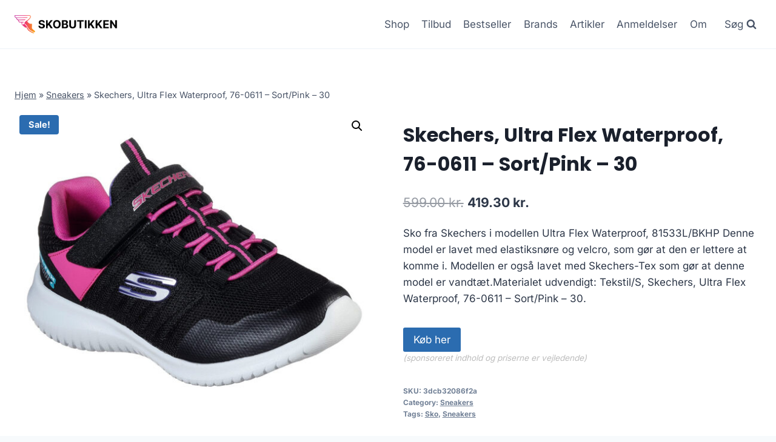

--- FILE ---
content_type: text/html; charset=UTF-8
request_url: https://skobutikken.dk/produkt/skechers-ultra-flex-waterproof-76-0611-sort-pink-30/
body_size: 11790
content:
<!doctype html>
<html lang="da-DK" prefix="og: https://ogp.me/ns#" class="no-js" itemtype="https://schema.org/Blog" itemscope>
<head>
	<meta charset="UTF-8"><link data-optimized="2" rel="stylesheet" href="https://skobutikken.dk/wp-content/litespeed/css/4987ab57c04c432ef53cdb7211be6ae4.css?ver=b8a4b" />
	<meta name="viewport" content="width=device-width, initial-scale=1, minimum-scale=1">
		
	
<!-- Search Engine Optimization by Rank Math - https://rankmath.com/ -->
<title>Skechers, Ultra Flex Waterproof, 76-0611 - Sort/Pink - 30</title>
<meta name="description" content="Skechers, Ultra Flex Waterproof, 76-0611 - Sort/Pink - 30"/>
<meta name="robots" content="follow, index, max-image-preview:large"/>
<link rel="canonical" href="https://skobutikken.dk/produkt/skechers-ultra-flex-waterproof-76-0611-sort-pink-30/" />
<meta property="og:locale" content="da_DK" />
<meta property="og:type" content="product" />
<meta property="og:title" content="Skechers, Ultra Flex Waterproof, 76-0611 - Sort/Pink - 30" />
<meta property="og:description" content="Skechers, Ultra Flex Waterproof, 76-0611 - Sort/Pink - 30" />
<meta property="og:url" content="https://skobutikken.dk/produkt/skechers-ultra-flex-waterproof-76-0611-sort-pink-30/" />
<meta property="og:site_name" content="legetur.dk" />
<meta property="og:updated_time" content="2023-06-20T22:18:38+02:00" />
<meta property="og:image" content="https://skobutikken.dk/wp-content/uploads/2023/06/Koeb-Skechers-Ultra-Flex-Waterproof-76-0611-SortPink-30-online-billigt-tilbud-rabat-legetoej.jpg" />
<meta property="og:image:secure_url" content="https://skobutikken.dk/wp-content/uploads/2023/06/Koeb-Skechers-Ultra-Flex-Waterproof-76-0611-SortPink-30-online-billigt-tilbud-rabat-legetoej.jpg" />
<meta property="og:image:width" content="1300" />
<meta property="og:image:height" content="1151" />
<meta property="og:image:alt" content="Køb Skechers" />
<meta property="og:image:type" content="image/jpeg" />
<meta property="product:price:amount" content="419.3" />
<meta property="product:price:currency" content="DKK" />
<meta property="product:availability" content="instock" />
<meta name="twitter:card" content="summary_large_image" />
<meta name="twitter:title" content="Skechers, Ultra Flex Waterproof, 76-0611 - Sort/Pink - 30" />
<meta name="twitter:description" content="Skechers, Ultra Flex Waterproof, 76-0611 - Sort/Pink - 30" />
<meta name="twitter:image" content="https://skobutikken.dk/wp-content/uploads/2023/06/Koeb-Skechers-Ultra-Flex-Waterproof-76-0611-SortPink-30-online-billigt-tilbud-rabat-legetoej.jpg" />
<meta name="twitter:label1" content="Price" />
<meta name="twitter:data1" content="419.30&nbsp;kr." />
<meta name="twitter:label2" content="Availability" />
<meta name="twitter:data2" content="In stock" />
<script type="application/ld+json" class="rank-math-schema">{"@context":"https://schema.org","@graph":[{"@type":"Organization","@id":"https://skobutikken.dk/#organization","name":"legetur.dk","url":"https://skobutikken.dk","logo":{"@type":"ImageObject","@id":"https://skobutikken.dk/#logo","url":"http://skobutikken.dk/wp-content/uploads/2023/06/legetur-logo-legetoej-tilbud-rabat.png","contentUrl":"http://skobutikken.dk/wp-content/uploads/2023/06/legetur-logo-legetoej-tilbud-rabat.png","caption":"legetur.dk","inLanguage":"da-DK","width":"2000","height":"1250"}},{"@type":"WebSite","@id":"https://skobutikken.dk/#website","url":"https://skobutikken.dk","name":"legetur.dk","publisher":{"@id":"https://skobutikken.dk/#organization"},"inLanguage":"da-DK"},{"@type":"ImageObject","@id":"https://skobutikken.dk/wp-content/uploads/2023/06/Koeb-Skechers-Ultra-Flex-Waterproof-76-0611-SortPink-30-online-billigt-tilbud-rabat-legetoej.jpg","url":"https://skobutikken.dk/wp-content/uploads/2023/06/Koeb-Skechers-Ultra-Flex-Waterproof-76-0611-SortPink-30-online-billigt-tilbud-rabat-legetoej.jpg","width":"1300","height":"1151","caption":"K\u00f8b Skechers","inLanguage":"da-DK"},{"@type":"BreadcrumbList","@id":"https://skobutikken.dk/produkt/skechers-ultra-flex-waterproof-76-0611-sort-pink-30/#breadcrumb","itemListElement":[{"@type":"ListItem","position":"1","item":{"@id":"https://skobutikken.dk","name":"Hjem"}},{"@type":"ListItem","position":"2","item":{"@id":"https://skobutikken.dk/produkt-kategori/sneakers/","name":"Sneakers"}},{"@type":"ListItem","position":"3","item":{"@id":"https://skobutikken.dk/produkt/skechers-ultra-flex-waterproof-76-0611-sort-pink-30/","name":"Skechers, Ultra Flex Waterproof, 76-0611 &#8211; Sort/Pink &#8211; 30"}}]},{"@type":"WebPage","@id":"https://skobutikken.dk/produkt/skechers-ultra-flex-waterproof-76-0611-sort-pink-30/#webpage","url":"https://skobutikken.dk/produkt/skechers-ultra-flex-waterproof-76-0611-sort-pink-30/","name":"Skechers, Ultra Flex Waterproof, 76-0611 - Sort/Pink - 30","datePublished":"2023-06-20T22:18:34+02:00","dateModified":"2023-06-20T22:18:38+02:00","isPartOf":{"@id":"https://skobutikken.dk/#website"},"primaryImageOfPage":{"@id":"https://skobutikken.dk/wp-content/uploads/2023/06/Koeb-Skechers-Ultra-Flex-Waterproof-76-0611-SortPink-30-online-billigt-tilbud-rabat-legetoej.jpg"},"inLanguage":"da-DK","breadcrumb":{"@id":"https://skobutikken.dk/produkt/skechers-ultra-flex-waterproof-76-0611-sort-pink-30/#breadcrumb"}},{"image":{"@id":"https://skobutikken.dk/wp-content/uploads/2023/06/Koeb-Skechers-Ultra-Flex-Waterproof-76-0611-SortPink-30-online-billigt-tilbud-rabat-legetoej.jpg"},"@type":"Off","@id":"https://skobutikken.dk/produkt/skechers-ultra-flex-waterproof-76-0611-sort-pink-30/#schema-89885","isPartOf":{"@id":"https://skobutikken.dk/produkt/skechers-ultra-flex-waterproof-76-0611-sort-pink-30/#webpage"},"publisher":{"@id":"https://skobutikken.dk/#organization"},"inLanguage":"da-DK","mainEntityOfPage":{"@id":"https://skobutikken.dk/produkt/skechers-ultra-flex-waterproof-76-0611-sort-pink-30/#webpage"}}]}</script>
<!-- /Rank Math WordPress SEO plugin -->

<link rel='dns-prefetch' href='//www.googletagmanager.com' />
<link rel='dns-prefetch' href='//pagead2.googlesyndication.com' />
<link rel="alternate" type="application/rss+xml" title="Skobutikken &raquo; Feed" href="https://skobutikken.dk/feed/" />
<link rel="alternate" type="application/rss+xml" title="Skobutikken &raquo;-kommentar-feed" href="https://skobutikken.dk/comments/feed/" />
			
			<link rel="alternate" type="application/rss+xml" title="Skobutikken &raquo; Skechers, Ultra Flex Waterproof, 76-0611 &#8211; Sort/Pink &#8211; 30-kommentar-feed" href="https://skobutikken.dk/produkt/skechers-ultra-flex-waterproof-76-0611-sort-pink-30/feed/" />

















<script src="https://skobutikken.dk/wp-includes/js/jquery/jquery.min.js?ver=3.7.1" id="jquery-core-js"></script>


<!-- Google tag (gtag.js) snippet added by Site Kit -->

<!-- Google Analytics-snippet tilføjet af Site Kit -->
<script src="https://www.googletagmanager.com/gtag/js?id=GT-5TCCQNZ2" id="google_gtagjs-js" async></script>
<script id="google_gtagjs-js-after">
window.dataLayer = window.dataLayer || [];function gtag(){dataLayer.push(arguments);}
gtag("set","linker",{"domains":["skobutikken.dk"]});
gtag("js", new Date());
gtag("set", "developer_id.dZTNiMT", true);
gtag("config", "GT-5TCCQNZ2");
 window._googlesitekit = window._googlesitekit || {}; window._googlesitekit.throttledEvents = []; window._googlesitekit.gtagEvent = (name, data) => { var key = JSON.stringify( { name, data } ); if ( !! window._googlesitekit.throttledEvents[ key ] ) { return; } window._googlesitekit.throttledEvents[ key ] = true; setTimeout( () => { delete window._googlesitekit.throttledEvents[ key ]; }, 5 ); gtag( "event", name, { ...data, event_source: "site-kit" } ); }
</script>

<!-- End Google tag (gtag.js) snippet added by Site Kit -->
<link rel="https://api.w.org/" href="https://skobutikken.dk/wp-json/" /><link rel="alternate" title="JSON" type="application/json" href="https://skobutikken.dk/wp-json/wp/v2/product/2759" /><link rel="EditURI" type="application/rsd+xml" title="RSD" href="https://skobutikken.dk/xmlrpc.php?rsd" />
<meta name="generator" content="WordPress 6.7.4" />
<link rel='shortlink' href='https://skobutikken.dk/?p=2759' />
<link rel="alternate" title="oEmbed (JSON)" type="application/json+oembed" href="https://skobutikken.dk/wp-json/oembed/1.0/embed?url=https%3A%2F%2Fskobutikken.dk%2Fprodukt%2Fskechers-ultra-flex-waterproof-76-0611-sort-pink-30%2F" />
<link rel="alternate" title="oEmbed (XML)" type="text/xml+oembed" href="https://skobutikken.dk/wp-json/oembed/1.0/embed?url=https%3A%2F%2Fskobutikken.dk%2Fprodukt%2Fskechers-ultra-flex-waterproof-76-0611-sort-pink-30%2F&#038;format=xml" />
<meta name="generator" content="Site Kit by Google 1.142.0" /><link rel="pingback" href="https://skobutikken.dk/xmlrpc.php"><link rel="preload" id="kadence-header-preload" href="https://skobutikken.dk/wp-content/themes/kadence/assets/css/header.min.css?ver=1.1.40" as="style">
<link rel="preload" id="kadence-content-preload" href="https://skobutikken.dk/wp-content/themes/kadence/assets/css/content.min.css?ver=1.1.40" as="style">
<link rel="preload" id="kadence-related-posts-preload" href="https://skobutikken.dk/wp-content/themes/kadence/assets/css/related-posts.min.css?ver=1.1.40" as="style">
<link rel="preload" id="kad-splide-preload" href="https://skobutikken.dk/wp-content/themes/kadence/assets/css/kadence-splide.min.css?ver=1.1.40" as="style">
<link rel="preload" id="kadence-footer-preload" href="https://skobutikken.dk/wp-content/themes/kadence/assets/css/footer.min.css?ver=1.1.40" as="style">
	<noscript><style>.woocommerce-product-gallery{ opacity: 1 !important; }</style></noscript>
	
<!-- Google AdSense meta tags added by Site Kit -->
<meta name="google-adsense-platform-account" content="ca-host-pub-2644536267352236">
<meta name="google-adsense-platform-domain" content="sitekit.withgoogle.com">
<!-- End Google AdSense meta tags added by Site Kit -->

<!-- Google AdSense-snippet tilføjet af Site Kit -->
<script async src="https://pagead2.googlesyndication.com/pagead/js/adsbygoogle.js?client=ca-pub-5018959681343018&amp;host=ca-host-pub-2644536267352236" crossorigin="anonymous"></script>

<!-- End Google AdSense snippet added by Site Kit -->
<link rel="preload" href="https://skobutikken.dk/wp-content/fonts/inter/UcC73FwrK3iLTeHuS_nVMrMxCp50SjIa1ZL7.woff2" as="font" type="font/woff2" crossorigin><link rel="preload" href="https://skobutikken.dk/wp-content/fonts/poppins/pxiByp8kv8JHgFVrLCz7Z1xlFQ.woff2" as="font" type="font/woff2" crossorigin>
<link rel="icon" href="https://skobutikken.dk/wp-content/uploads/2023/06/cropped-skobutikken-stort-logo-sko-fodtoej-billigt-1024x181-1-32x32.png" sizes="32x32" />
<link rel="icon" href="https://skobutikken.dk/wp-content/uploads/2023/06/cropped-skobutikken-stort-logo-sko-fodtoej-billigt-1024x181-1-192x192.png" sizes="192x192" />
<link rel="apple-touch-icon" href="https://skobutikken.dk/wp-content/uploads/2023/06/cropped-skobutikken-stort-logo-sko-fodtoej-billigt-1024x181-1-180x180.png" />
<meta name="msapplication-TileImage" content="https://skobutikken.dk/wp-content/uploads/2023/06/cropped-skobutikken-stort-logo-sko-fodtoej-billigt-1024x181-1-270x270.png" />
		
		</head>

<body class="product-template-default single single-product postid-2759 wp-custom-logo wp-embed-responsive theme-kadence woocommerce woocommerce-page woocommerce-no-js footer-on-bottom hide-focus-outline link-style-standard content-title-style-normal content-width-normal content-style-unboxed content-vertical-padding-show non-transparent-header mobile-non-transparent-header product-tab-style-normal product-variation-style-horizontal kadence-cart-button-normal">
<div id="wrapper" class="site wp-site-blocks">
			<a class="skip-link screen-reader-text scroll-ignore" href="#main">Skip to content</a>
		
<header id="masthead" class="site-header" role="banner" itemtype="https://schema.org/WPHeader" itemscope>
	<div id="main-header" class="site-header-wrap">
		<div class="site-header-inner-wrap">
			<div class="site-header-upper-wrap">
				<div class="site-header-upper-inner-wrap">
					<div class="site-main-header-wrap site-header-row-container site-header-focus-item site-header-row-layout-standard kadence-sticky-header" data-section="kadence_customizer_header_main" data-reveal-scroll-up="false" data-shrink="true" data-shrink-height="60">
	<div class="site-header-row-container-inner">
				<div class="site-container">
			<div class="site-main-header-inner-wrap site-header-row site-header-row-has-sides site-header-row-no-center">
									<div class="site-header-main-section-left site-header-section site-header-section-left">
						<div class="site-header-item site-header-focus-item" data-section="title_tagline">
	<div class="site-branding branding-layout-standard site-brand-logo-only"><a class="brand has-logo-image" href="https://skobutikken.dk/" rel="home" aria-label="Skobutikken"><img width="1024" height="181" src="https://skobutikken.dk/wp-content/uploads/2023/06/skobutikken-stort-logo-sko-fodtoej-billigt-1024x181-1.png" class="custom-logo" alt="skobutikken sko billigt online køb rabat tilbud" decoding="async" fetchpriority="high" srcset="https://skobutikken.dk/wp-content/uploads/2023/06/skobutikken-stort-logo-sko-fodtoej-billigt-1024x181-1.png 1024w, https://skobutikken.dk/wp-content/uploads/2023/06/skobutikken-stort-logo-sko-fodtoej-billigt-1024x181-1-300x53.png 300w, https://skobutikken.dk/wp-content/uploads/2023/06/skobutikken-stort-logo-sko-fodtoej-billigt-1024x181-1-768x136.png 768w, https://skobutikken.dk/wp-content/uploads/2023/06/skobutikken-stort-logo-sko-fodtoej-billigt-1024x181-1-600x106.png 600w" sizes="(max-width: 1024px) 100vw, 1024px" /></a></div></div><!-- data-section="title_tagline" -->
					</div>
																	<div class="site-header-main-section-right site-header-section site-header-section-right">
						<div class="site-header-item site-header-focus-item site-header-item-main-navigation header-navigation-layout-stretch-false header-navigation-layout-fill-stretch-false" data-section="kadence_customizer_primary_navigation">
		<nav id="site-navigation" class="main-navigation header-navigation nav--toggle-sub header-navigation-style-underline header-navigation-dropdown-animation-none" role="navigation" aria-label="Primary Navigation">
				<div class="primary-menu-container header-menu-container">
			<ul id="primary-menu" class="menu"><li id="menu-item-1240" class="menu-item menu-item-type-post_type menu-item-object-page current_page_parent menu-item-1240"><a href="https://skobutikken.dk/shop/">Shop</a></li>
<li id="menu-item-1269" class="menu-item menu-item-type-post_type menu-item-object-page menu-item-1269"><a href="https://skobutikken.dk/tilbud/">Tilbud</a></li>
<li id="menu-item-1378" class="menu-item menu-item-type-post_type menu-item-object-page menu-item-1378"><a href="https://skobutikken.dk/bestseller/">Bestseller</a></li>
<li id="menu-item-1279" class="menu-item menu-item-type-post_type menu-item-object-page menu-item-1279"><a href="https://skobutikken.dk/sko-brands/">Brands</a></li>
<li id="menu-item-1239" class="menu-item menu-item-type-post_type menu-item-object-page menu-item-1239"><a href="https://skobutikken.dk/artikler/">Artikler</a></li>
<li id="menu-item-1287" class="menu-item menu-item-type-post_type menu-item-object-page menu-item-1287"><a href="https://skobutikken.dk/anmeldelser/">Anmeldelser</a></li>
<li id="menu-item-3753" class="menu-item menu-item-type-post_type menu-item-object-page menu-item-3753"><a href="https://skobutikken.dk/hvem-er-vi-en-online-skobutik/">Om</a></li>
</ul>		</div>
	</nav><!-- #site-navigation -->
	</div><!-- data-section="primary_navigation" -->
<div class="site-header-item site-header-focus-item" data-section="kadence_customizer_header_search">
		<div class="search-toggle-open-container">
						<button class="search-toggle-open drawer-toggle search-toggle-style-default" aria-label="View Search Form" data-toggle-target="#search-drawer" data-toggle-body-class="showing-popup-drawer-from-full" aria-expanded="false" data-set-focus="#search-drawer .search-field"
					>
							<span class="search-toggle-label vs-lg-true vs-md-true vs-sm-false">Søg</span>
							<span class="search-toggle-icon"><span class="kadence-svg-iconset"><svg aria-hidden="true" class="kadence-svg-icon kadence-search-svg" fill="currentColor" version="1.1" xmlns="http://www.w3.org/2000/svg" width="26" height="28" viewBox="0 0 26 28"><title>Search</title><path d="M18 13c0-3.859-3.141-7-7-7s-7 3.141-7 7 3.141 7 7 7 7-3.141 7-7zM26 26c0 1.094-0.906 2-2 2-0.531 0-1.047-0.219-1.406-0.594l-5.359-5.344c-1.828 1.266-4.016 1.937-6.234 1.937-6.078 0-11-4.922-11-11s4.922-11 11-11 11 4.922 11 11c0 2.219-0.672 4.406-1.937 6.234l5.359 5.359c0.359 0.359 0.578 0.875 0.578 1.406z"></path>
				</svg></span></span>
		</button>
	</div>
	</div><!-- data-section="header_search" -->
					</div>
							</div>
		</div>
	</div>
</div>
				</div>
			</div>
					</div>
	</div>
	
<div id="mobile-header" class="site-mobile-header-wrap">
	<div class="site-header-inner-wrap">
		<div class="site-header-upper-wrap">
			<div class="site-header-upper-inner-wrap">
			<div class="site-main-header-wrap site-header-focus-item site-header-row-layout-standard site-header-row-tablet-layout-default site-header-row-mobile-layout-default  kadence-sticky-header" data-shrink="true" data-reveal-scroll-up="false" data-shrink-height="60">
	<div class="site-header-row-container-inner">
		<div class="site-container">
			<div class="site-main-header-inner-wrap site-header-row site-header-row-has-sides site-header-row-no-center">
									<div class="site-header-main-section-left site-header-section site-header-section-left">
						<div class="site-header-item site-header-focus-item" data-section="title_tagline">
	<div class="site-branding mobile-site-branding branding-layout-standard branding-tablet-layout-inherit site-brand-logo-only branding-mobile-layout-inherit"><a class="brand has-logo-image" href="https://skobutikken.dk/" rel="home" aria-label="Skobutikken"><img width="1024" height="181" src="https://skobutikken.dk/wp-content/uploads/2023/06/skobutikken-stort-logo-sko-fodtoej-billigt-1024x181-1.png" class="custom-logo" alt="skobutikken sko billigt online køb rabat tilbud" decoding="async" srcset="https://skobutikken.dk/wp-content/uploads/2023/06/skobutikken-stort-logo-sko-fodtoej-billigt-1024x181-1.png 1024w, https://skobutikken.dk/wp-content/uploads/2023/06/skobutikken-stort-logo-sko-fodtoej-billigt-1024x181-1-300x53.png 300w, https://skobutikken.dk/wp-content/uploads/2023/06/skobutikken-stort-logo-sko-fodtoej-billigt-1024x181-1-768x136.png 768w, https://skobutikken.dk/wp-content/uploads/2023/06/skobutikken-stort-logo-sko-fodtoej-billigt-1024x181-1-600x106.png 600w" sizes="(max-width: 1024px) 100vw, 1024px" /></a></div></div><!-- data-section="title_tagline" -->
					</div>
																	<div class="site-header-main-section-right site-header-section site-header-section-right">
						<div class="site-header-item site-header-focus-item site-header-item-navgation-popup-toggle" data-section="kadence_customizer_mobile_trigger">
		<div class="mobile-toggle-open-container">
						<button id="mobile-toggle" class="menu-toggle-open drawer-toggle menu-toggle-style-default" aria-label="Open menu" data-toggle-target="#mobile-drawer" data-toggle-body-class="showing-popup-drawer-from-right" aria-expanded="false" data-set-focus=".menu-toggle-close"
					>
						<span class="menu-toggle-icon"><span class="kadence-svg-iconset"><svg aria-hidden="true" class="kadence-svg-icon kadence-menu-svg" fill="currentColor" version="1.1" xmlns="http://www.w3.org/2000/svg" width="24" height="24" viewBox="0 0 24 24"><title>Toggle Menu</title><path d="M3 13h18c0.552 0 1-0.448 1-1s-0.448-1-1-1h-18c-0.552 0-1 0.448-1 1s0.448 1 1 1zM3 7h18c0.552 0 1-0.448 1-1s-0.448-1-1-1h-18c-0.552 0-1 0.448-1 1s0.448 1 1 1zM3 19h18c0.552 0 1-0.448 1-1s-0.448-1-1-1h-18c-0.552 0-1 0.448-1 1s0.448 1 1 1z"></path>
				</svg></span></span>
		</button>
	</div>
	</div><!-- data-section="mobile_trigger" -->
					</div>
							</div>
		</div>
	</div>
</div>
			</div>
		</div>
			</div>
</div>
</header><!-- #masthead -->

	<div id="inner-wrap" class="wrap hfeed kt-clear">
		
	
<div id="primary" class="content-area"><div class="content-container site-container"><main id="main" class="site-main" role="main">
					
			<div class="woocommerce-notices-wrapper"></div><div class="product-title product-above"><div class="kadence-breadcrumbs rankmath-bc-wrap"><nav aria-label="breadcrumbs" class="rank-math-breadcrumb"><p><a href="https://skobutikken.dk">Hjem</a><span class="separator"> &raquo; </span><a href="https://skobutikken.dk/produkt-kategori/sneakers/">Sneakers</a><span class="separator"> &raquo; </span><span class="last">Skechers, Ultra Flex Waterproof, 76-0611 &#8211; Sort/Pink &#8211; 30</span></p></nav></div></div><div id="product-2759" class="entry content-bg entry-content-wrap product type-product post-2759 status-publish first instock product_cat-sneakers product_tag-sko product_tag-sneakers has-post-thumbnail sale product-type-external">

	
	<span class="onsale">Sale!</span>
	<div class="woocommerce-product-gallery woocommerce-product-gallery--with-images woocommerce-product-gallery--columns-4 images" data-columns="4" style="opacity: 0; transition: opacity .25s ease-in-out;">
	<div class="woocommerce-product-gallery__wrapper">
		<div data-thumb="https://skobutikken.dk/wp-content/uploads/2023/06/Koeb-Skechers-Ultra-Flex-Waterproof-76-0611-SortPink-30-online-billigt-tilbud-rabat-legetoej-100x100.jpg" data-thumb-alt="Køb Skechers" class="woocommerce-product-gallery__image"><a href="https://skobutikken.dk/wp-content/uploads/2023/06/Koeb-Skechers-Ultra-Flex-Waterproof-76-0611-SortPink-30-online-billigt-tilbud-rabat-legetoej.jpg"><img width="600" height="531" src="https://skobutikken.dk/wp-content/uploads/2023/06/Koeb-Skechers-Ultra-Flex-Waterproof-76-0611-SortPink-30-online-billigt-tilbud-rabat-legetoej-600x531.jpg" class="wp-post-image" alt="Køb Skechers" title="Koeb-Skechers-Ultra-Flex-Waterproof-76-0611-SortPink-30-online-billigt-tilbud-rabat-legetoej" data-caption="" data-src="https://skobutikken.dk/wp-content/uploads/2023/06/Koeb-Skechers-Ultra-Flex-Waterproof-76-0611-SortPink-30-online-billigt-tilbud-rabat-legetoej.jpg" data-large_image="https://skobutikken.dk/wp-content/uploads/2023/06/Koeb-Skechers-Ultra-Flex-Waterproof-76-0611-SortPink-30-online-billigt-tilbud-rabat-legetoej.jpg" data-large_image_width="1300" data-large_image_height="1151" decoding="async" srcset="https://skobutikken.dk/wp-content/uploads/2023/06/Koeb-Skechers-Ultra-Flex-Waterproof-76-0611-SortPink-30-online-billigt-tilbud-rabat-legetoej-600x531.jpg 600w, https://skobutikken.dk/wp-content/uploads/2023/06/Koeb-Skechers-Ultra-Flex-Waterproof-76-0611-SortPink-30-online-billigt-tilbud-rabat-legetoej-300x266.jpg 300w, https://skobutikken.dk/wp-content/uploads/2023/06/Koeb-Skechers-Ultra-Flex-Waterproof-76-0611-SortPink-30-online-billigt-tilbud-rabat-legetoej-1024x907.jpg 1024w, https://skobutikken.dk/wp-content/uploads/2023/06/Koeb-Skechers-Ultra-Flex-Waterproof-76-0611-SortPink-30-online-billigt-tilbud-rabat-legetoej-768x680.jpg 768w, https://skobutikken.dk/wp-content/uploads/2023/06/Koeb-Skechers-Ultra-Flex-Waterproof-76-0611-SortPink-30-online-billigt-tilbud-rabat-legetoej.jpg 1300w" sizes="(max-width: 600px) 100vw, 600px" /></a></div>	</div>
</div>

	<div class="summary entry-summary">
		<h1 class="product_title entry-title">Skechers, Ultra Flex Waterproof, 76-0611 &#8211; Sort/Pink &#8211; 30</h1><p class="price"><del aria-hidden="true"><span class="woocommerce-Price-amount amount"><bdi>599.00&nbsp;<span class="woocommerce-Price-currencySymbol">kr.</span></bdi></span></del> <ins><span class="woocommerce-Price-amount amount"><bdi>419.30&nbsp;<span class="woocommerce-Price-currencySymbol">kr.</span></bdi></span></ins></p>
<div class="woocommerce-product-details__short-description">
	<p>Sko fra Skechers i modellen Ultra Flex Waterproof, 81533L/BKHP Denne model er lavet med elastiksnøre og velcro, som gør at den er lettere at komme i. Modellen er også lavet med Skechers-Tex som gør at denne model er vandtæt.Materialet udvendigt: Tekstil/S, Skechers, Ultra Flex Waterproof, 76-0611 &#8211; Sort/Pink &#8211; 30.</p>
</div>

<form class="cart" action="https://skobutikken.dk/1482" method="get">
	
	<button type="submit" class="single_add_to_cart_button button alt">Køb her</button>

	
	<span class="sponsoredind">(sponsoreret indhold og priserne er vejledende)</span></form>

<div class="product_meta">

	
	
		<span class="sku_wrapper">SKU: <span class="sku">3dcb32086f2a</span></span>

	
	<span class="posted_in">Category: <a href="https://skobutikken.dk/produkt-kategori/sneakers/" rel="tag">Sneakers</a></span>
	<span class="tagged_as">Tags: <a href="https://skobutikken.dk/produkt-tag/sko/" rel="tag">Sko</a>, <a href="https://skobutikken.dk/produkt-tag/sneakers/" rel="tag">Sneakers</a></span>
	
</div>
	</div>

	

	<div class="woocommerce-tabs wc-tabs-wrapper">
		<ul class="tabs wc-tabs" role="tablist">
							<li class="description_tab" id="tab-title-description" role="tab" aria-controls="tab-description">
					<a href="#tab-description">
						Description					</a>
				</li>
					</ul>
					<div class="woocommerce-Tabs-panel woocommerce-Tabs-panel--description panel entry-content wc-tab" id="tab-description" role="tabpanel" aria-labelledby="tab-title-description">
				
	<h2>Description</h2>

<p>Leveringstid er på ca. <strong>2</strong> og fragtprisen er på ca. <strong>40</strong></p>
<p>Produktid er <strong>34949514625188</strong> og EAN er <strong></strong></p>
<h2>Anmeldelse af Skechers, Ultra Flex Waterproof, 76-0611 &#8211; Sort/Pink &#8211; 30</h2>
<p>Se om vi har en <a href="https://skobutikken.dk/592">anmeldelse af Skechers, Ultra Flex Waterproof, 76-0611 &#8211; Sort/Pink &#8211; 30</a>.</p>
			</div>
		
			</div>


	<section class="related products">

					<h2>Related products</h2>
				
		<ul class="products content-wrap product-archive grid-cols grid-ss-col-2 grid-sm-col-3 grid-lg-col-4 woo-archive-action-visible woo-archive-btn-button align-buttons-bottom  woo-archive-image-hover-none">
			
					<li class="entry content-bg loop-entry product type-product post-2080 status-publish first instock product_cat-termostoevler product_tag-sko product_tag-termostoevler has-post-thumbnail sale product-type-external">
	<a href="https://skobutikken.dk/produkt/aigle-giboulee-darkflower-900-25082-lilla-32/" class="woocommerce-loop-image-link woocommerce-LoopProduct-link woocommerce-loop-product__link">
	<span class="onsale">Sale!</span>
	<img width="155" height="206" src="https://skobutikken.dk/wp-content/uploads/2023/06/Koeb-Aigle-Giboulee-DarkFlower-900-25082-Lilla-25-online-billigt-tilbud-rabat-legetoej.jpg" class="attachment-woocommerce_thumbnail size-woocommerce_thumbnail" alt="Køb Aigle - Giboulee DarkFlower" decoding="async" /></a><div class="product-details content-bg entry-content-wrap"><h2 class="woocommerce-loop-product__title"><a href="https://skobutikken.dk/produkt/aigle-giboulee-darkflower-900-25082-lilla-32/" class="woocommerce-LoopProduct-link-title woocommerce-loop-product__title_ink">Aigle &#8211; Giboulee DarkFlower, 900-25082 &#8211; Lilla &#8211; 32</a></h2>
	<span class="price"><del aria-hidden="true"><span class="woocommerce-Price-amount amount"><bdi>449.00&nbsp;<span class="woocommerce-Price-currencySymbol">kr.</span></bdi></span></del> <ins><span class="woocommerce-Price-amount amount"><bdi>314.30&nbsp;<span class="woocommerce-Price-currencySymbol">kr.</span></bdi></span></ins></span>
<div class="product-action-wrap"><a href="https://skobutikken.dk/948" data-quantity="1" class="button product_type_external" data-product_id="2080" data-product_sku="53d1439a422e" aria-label="Køb her" aria-describedby="" rel="nofollow">Køb her<span class="kadence-svg-iconset svg-baseline"><svg class="kadence-svg-icon kadence-spinner-svg" fill="currentColor" version="1.1" xmlns="http://www.w3.org/2000/svg" width="16" height="16" viewBox="0 0 16 16"><title>Loading</title><path d="M16 6h-6l2.243-2.243c-1.133-1.133-2.64-1.757-4.243-1.757s-3.109 0.624-4.243 1.757c-1.133 1.133-1.757 2.64-1.757 4.243s0.624 3.109 1.757 4.243c1.133 1.133 2.64 1.757 4.243 1.757s3.109-0.624 4.243-1.757c0.095-0.095 0.185-0.192 0.273-0.292l1.505 1.317c-1.466 1.674-3.62 2.732-6.020 2.732-4.418 0-8-3.582-8-8s3.582-8 8-8c2.209 0 4.209 0.896 5.656 2.344l2.343-2.344v6z"></path>
				</svg></span><span class="kadence-svg-iconset svg-baseline"><svg class="kadence-svg-icon kadence-check-svg" fill="currentColor" version="1.1" xmlns="http://www.w3.org/2000/svg" width="16" height="16" viewBox="0 0 16 16"><title>Done</title><path d="M14 2.5l-8.5 8.5-3.5-3.5-1.5 1.5 5 5 10-10z"></path>
				</svg></span></a></div></div></li>

			
					<li class="entry content-bg loop-entry product type-product post-2082 status-publish instock product_cat-gummistoevle product_tag-gummistoevle product_tag-sko has-post-thumbnail product-type-external">
	<a href="https://skobutikken.dk/produkt/aigle-carville-pt-canela-gummistoevle-900-r1062-sort-hvid-blomstret-36/" class="woocommerce-loop-image-link woocommerce-LoopProduct-link woocommerce-loop-product__link"><img width="181" height="240" src="https://skobutikken.dk/wp-content/uploads/2023/06/Koeb-Aigle-Carville-PT-Canela-Gummistoevle-900-R1062-Sorthvid-blomstret-36-online-billigt-tilbud-rabat-legetoej.jpg" class="attachment-woocommerce_thumbnail size-woocommerce_thumbnail" alt="Køb Aigle - Carville PT Canela Gummistøvle" decoding="async" /></a><div class="product-details content-bg entry-content-wrap"><h2 class="woocommerce-loop-product__title"><a href="https://skobutikken.dk/produkt/aigle-carville-pt-canela-gummistoevle-900-r1062-sort-hvid-blomstret-36/" class="woocommerce-LoopProduct-link-title woocommerce-loop-product__title_ink">Aigle &#8211; Carville PT Canela Gummistøvle, 900-R1062 &#8211;  Sort/hvid blomstret &#8211; 36</a></h2>
	<span class="price"><span class="woocommerce-Price-amount amount"><bdi>649.00&nbsp;<span class="woocommerce-Price-currencySymbol">kr.</span></bdi></span></span>
<div class="product-action-wrap"><a href="https://skobutikken.dk/950" data-quantity="1" class="button product_type_external" data-product_id="2082" data-product_sku="bcbd3d107130" aria-label="Køb her" aria-describedby="" rel="nofollow">Køb her<span class="kadence-svg-iconset svg-baseline"><svg class="kadence-svg-icon kadence-spinner-svg" fill="currentColor" version="1.1" xmlns="http://www.w3.org/2000/svg" width="16" height="16" viewBox="0 0 16 16"><title>Loading</title><path d="M16 6h-6l2.243-2.243c-1.133-1.133-2.64-1.757-4.243-1.757s-3.109 0.624-4.243 1.757c-1.133 1.133-1.757 2.64-1.757 4.243s0.624 3.109 1.757 4.243c1.133 1.133 2.64 1.757 4.243 1.757s3.109-0.624 4.243-1.757c0.095-0.095 0.185-0.192 0.273-0.292l1.505 1.317c-1.466 1.674-3.62 2.732-6.020 2.732-4.418 0-8-3.582-8-8s3.582-8 8-8c2.209 0 4.209 0.896 5.656 2.344l2.343-2.344v6z"></path>
				</svg></span><span class="kadence-svg-iconset svg-baseline"><svg class="kadence-svg-icon kadence-check-svg" fill="currentColor" version="1.1" xmlns="http://www.w3.org/2000/svg" width="16" height="16" viewBox="0 0 16 16"><title>Done</title><path d="M14 2.5l-8.5 8.5-3.5-3.5-1.5 1.5 5 5 10-10z"></path>
				</svg></span></a></div></div></li>

			
					<li class="entry content-bg loop-entry product type-product post-2076 status-publish instock product_cat-termostoevler product_tag-sko product_tag-termostoevler has-post-thumbnail sale product-type-external">
	<a href="https://skobutikken.dk/produkt/aigle-giboulee-darkflower-900-25082-lilla-25/" class="woocommerce-loop-image-link woocommerce-LoopProduct-link woocommerce-loop-product__link">
	<span class="onsale">Sale!</span>
	<img width="155" height="206" src="https://skobutikken.dk/wp-content/uploads/2023/06/Koeb-Aigle-Giboulee-DarkFlower-900-25082-Lilla-25-online-billigt-tilbud-rabat-legetoej.jpg" class="attachment-woocommerce_thumbnail size-woocommerce_thumbnail" alt="Køb Aigle - Giboulee DarkFlower" decoding="async" loading="lazy" /></a><div class="product-details content-bg entry-content-wrap"><h2 class="woocommerce-loop-product__title"><a href="https://skobutikken.dk/produkt/aigle-giboulee-darkflower-900-25082-lilla-25/" class="woocommerce-LoopProduct-link-title woocommerce-loop-product__title_ink">Aigle &#8211; Giboulee DarkFlower, 900-25082 &#8211; Lilla &#8211; 25</a></h2>
	<span class="price"><del aria-hidden="true"><span class="woocommerce-Price-amount amount"><bdi>449.00&nbsp;<span class="woocommerce-Price-currencySymbol">kr.</span></bdi></span></del> <ins><span class="woocommerce-Price-amount amount"><bdi>314.30&nbsp;<span class="woocommerce-Price-currencySymbol">kr.</span></bdi></span></ins></span>
<div class="product-action-wrap"><a href="https://skobutikken.dk/945" data-quantity="1" class="button product_type_external" data-product_id="2076" data-product_sku="c845b152b9bc" aria-label="Køb her" aria-describedby="" rel="nofollow">Køb her<span class="kadence-svg-iconset svg-baseline"><svg class="kadence-svg-icon kadence-spinner-svg" fill="currentColor" version="1.1" xmlns="http://www.w3.org/2000/svg" width="16" height="16" viewBox="0 0 16 16"><title>Loading</title><path d="M16 6h-6l2.243-2.243c-1.133-1.133-2.64-1.757-4.243-1.757s-3.109 0.624-4.243 1.757c-1.133 1.133-1.757 2.64-1.757 4.243s0.624 3.109 1.757 4.243c1.133 1.133 2.64 1.757 4.243 1.757s3.109-0.624 4.243-1.757c0.095-0.095 0.185-0.192 0.273-0.292l1.505 1.317c-1.466 1.674-3.62 2.732-6.020 2.732-4.418 0-8-3.582-8-8s3.582-8 8-8c2.209 0 4.209 0.896 5.656 2.344l2.343-2.344v6z"></path>
				</svg></span><span class="kadence-svg-iconset svg-baseline"><svg class="kadence-svg-icon kadence-check-svg" fill="currentColor" version="1.1" xmlns="http://www.w3.org/2000/svg" width="16" height="16" viewBox="0 0 16 16"><title>Done</title><path d="M14 2.5l-8.5 8.5-3.5-3.5-1.5 1.5 5 5 10-10z"></path>
				</svg></span></a></div></div></li>

			
					<li class="entry content-bg loop-entry product type-product post-2066 status-publish last instock product_cat-thermostoevle product_tag-sko product_tag-thermostoevle has-post-thumbnail product-type-external">
	<a href="https://skobutikken.dk/produkt/aigle-giboulee-25087-winter-flower-27/" class="woocommerce-loop-image-link woocommerce-LoopProduct-link woocommerce-loop-product__link"><img width="300" height="300" src="https://skobutikken.dk/wp-content/uploads/2023/06/Koeb-Aigle-Giboulee-25087-Winter-Flower-24-online-billigt-tilbud-rabat-legetoej-300x300.jpg" class="attachment-woocommerce_thumbnail size-woocommerce_thumbnail" alt="Køb Aigle - Giboulee" decoding="async" loading="lazy" srcset="https://skobutikken.dk/wp-content/uploads/2023/06/Koeb-Aigle-Giboulee-25087-Winter-Flower-24-online-billigt-tilbud-rabat-legetoej-300x300.jpg 300w, https://skobutikken.dk/wp-content/uploads/2023/06/Koeb-Aigle-Giboulee-25087-Winter-Flower-24-online-billigt-tilbud-rabat-legetoej-150x150.jpg 150w, https://skobutikken.dk/wp-content/uploads/2023/06/Koeb-Aigle-Giboulee-25087-Winter-Flower-24-online-billigt-tilbud-rabat-legetoej-100x100.jpg 100w" sizes="auto, (max-width: 300px) 100vw, 300px" /></a><div class="product-details content-bg entry-content-wrap"><h2 class="woocommerce-loop-product__title"><a href="https://skobutikken.dk/produkt/aigle-giboulee-25087-winter-flower-27/" class="woocommerce-LoopProduct-link-title woocommerce-loop-product__title_ink">Aigle &#8211; Giboulee, 25087 &#8211; Winter Flower &#8211; 27</a></h2>
	<span class="price"><span class="woocommerce-Price-amount amount"><bdi>449.00&nbsp;<span class="woocommerce-Price-currencySymbol">kr.</span></bdi></span></span>
<div class="product-action-wrap"><a href="https://skobutikken.dk/937" data-quantity="1" class="button product_type_external" data-product_id="2066" data-product_sku="b5fd23945c3c" aria-label="Køb her" aria-describedby="" rel="nofollow">Køb her<span class="kadence-svg-iconset svg-baseline"><svg class="kadence-svg-icon kadence-spinner-svg" fill="currentColor" version="1.1" xmlns="http://www.w3.org/2000/svg" width="16" height="16" viewBox="0 0 16 16"><title>Loading</title><path d="M16 6h-6l2.243-2.243c-1.133-1.133-2.64-1.757-4.243-1.757s-3.109 0.624-4.243 1.757c-1.133 1.133-1.757 2.64-1.757 4.243s0.624 3.109 1.757 4.243c1.133 1.133 2.64 1.757 4.243 1.757s3.109-0.624 4.243-1.757c0.095-0.095 0.185-0.192 0.273-0.292l1.505 1.317c-1.466 1.674-3.62 2.732-6.020 2.732-4.418 0-8-3.582-8-8s3.582-8 8-8c2.209 0 4.209 0.896 5.656 2.344l2.343-2.344v6z"></path>
				</svg></span><span class="kadence-svg-iconset svg-baseline"><svg class="kadence-svg-icon kadence-check-svg" fill="currentColor" version="1.1" xmlns="http://www.w3.org/2000/svg" width="16" height="16" viewBox="0 0 16 16"><title>Done</title><path d="M14 2.5l-8.5 8.5-3.5-3.5-1.5 1.5 5 5 10-10z"></path>
				</svg></span></a></div></div></li>

			
		</ul>

	</section>
	</div>


		
	</main></div></div>
	
	</div><!-- #inner-wrap -->
	
<footer id="colophon" class="site-footer" role="contentinfo">
	<div class="site-footer-wrap">
		<div class="site-middle-footer-wrap site-footer-row-container site-footer-focus-item site-footer-row-layout-standard site-footer-row-tablet-layout-default site-footer-row-mobile-layout-default" data-section="kadence_customizer_footer_middle">
	<div class="site-footer-row-container-inner">
				<div class="site-container">
			<div class="site-middle-footer-inner-wrap site-footer-row site-footer-row-columns-3 site-footer-row-column-layout-equal site-footer-row-tablet-column-layout-default site-footer-row-mobile-column-layout-row ft-ro-dir-row ft-ro-collapse-normal ft-ro-t-dir-default ft-ro-m-dir-default ft-ro-lstyle-plain">
									<div class="site-footer-middle-section-1 site-footer-section footer-section-inner-items-1">
						<div class="footer-widget-area widget-area site-footer-focus-item footer-widget1 content-align-default content-tablet-align-default content-mobile-align-default content-valign-default content-tablet-valign-default content-mobile-valign-default" data-section="sidebar-widgets-footer1">
	<div class="footer-widget-area-inner site-info-inner">
		<section id="woocommerce_products-3" class="widget woocommerce widget_products"><h2 class="widget-title">Udvalgte Tilbud</h2><ul class="product_list_widget"><li>
	
	<a href="https://skobutikken.dk/produkt/gabor-ballerina-m-kile-23-0550-sort-4-5/">
		<img width="300" height="300" src="https://skobutikken.dk/wp-content/uploads/2025/02/Koeb-Gabor-Ballerina-m.-kile-23-0550-Sort-3-online-billigt-tilbud-rabat-legetoej-300x300.webp" class="attachment-woocommerce_thumbnail size-woocommerce_thumbnail" alt="Køb Gabor - Ballerina m. kile - 23-0550 - Sort - 8 online billigt tilbud rabat legetøj" decoding="async" loading="lazy" srcset="https://skobutikken.dk/wp-content/uploads/2025/02/Koeb-Gabor-Ballerina-m.-kile-23-0550-Sort-3-online-billigt-tilbud-rabat-legetoej-300x300.webp 300w, https://skobutikken.dk/wp-content/uploads/2025/02/Koeb-Gabor-Ballerina-m.-kile-23-0550-Sort-3-online-billigt-tilbud-rabat-legetoej-150x150.webp 150w, https://skobutikken.dk/wp-content/uploads/2025/02/Koeb-Gabor-Ballerina-m.-kile-23-0550-Sort-3-online-billigt-tilbud-rabat-legetoej-600x600.webp 600w, https://skobutikken.dk/wp-content/uploads/2025/02/Koeb-Gabor-Ballerina-m.-kile-23-0550-Sort-3-online-billigt-tilbud-rabat-legetoej-100x100.webp 100w, https://skobutikken.dk/wp-content/uploads/2025/02/Koeb-Gabor-Ballerina-m.-kile-23-0550-Sort-3-online-billigt-tilbud-rabat-legetoej.webp 709w" sizes="auto, (max-width: 300px) 100vw, 300px" />		<span class="product-title">Gabor - Ballerina m. kile - 23-0550 - Sort - 4.5</span>
	</a>

				
	<span class="woocommerce-Price-amount amount"><bdi>700.00&nbsp;<span class="woocommerce-Price-currencySymbol">kr.</span></bdi></span>
	</li>
<li>
	
	<a href="https://skobutikken.dk/produkt/bundgaard-bloom-tex-56-0274-rosa-22/">
		<img width="300" height="300" src="https://skobutikken.dk/wp-content/uploads/2025/02/Koeb-Bundgaard-Bloom-TEX-56-0274-Rosa-21-online-billigt-tilbud-rabat-legetoej-300x300.jpg" class="attachment-woocommerce_thumbnail size-woocommerce_thumbnail" alt="Køb Bundgaard - Bloom TEX - 56-0274 - Rosa - 24 online billigt tilbud rabat legetøj" decoding="async" loading="lazy" srcset="https://skobutikken.dk/wp-content/uploads/2025/02/Koeb-Bundgaard-Bloom-TEX-56-0274-Rosa-21-online-billigt-tilbud-rabat-legetoej-300x300.jpg 300w, https://skobutikken.dk/wp-content/uploads/2025/02/Koeb-Bundgaard-Bloom-TEX-56-0274-Rosa-21-online-billigt-tilbud-rabat-legetoej-150x150.jpg 150w, https://skobutikken.dk/wp-content/uploads/2025/02/Koeb-Bundgaard-Bloom-TEX-56-0274-Rosa-21-online-billigt-tilbud-rabat-legetoej-100x100.jpg 100w" sizes="auto, (max-width: 300px) 100vw, 300px" />		<span class="product-title">Bundgaard - Bloom TEX - 56-0274 - Rosa - 22</span>
	</a>

				
	<span class="woocommerce-Price-amount amount"><bdi>650.00&nbsp;<span class="woocommerce-Price-currencySymbol">kr.</span></bdi></span>
	</li>
<li>
	
	<a href="https://skobutikken.dk/produkt/rieker-sandal-med-hael-42-0639-blaa-38/">
		<img width="300" height="300" src="https://skobutikken.dk/wp-content/uploads/2025/02/Koeb-Rieker-Sandal-med-hael-42-0639-Blaa-38-online-billigt-tilbud-rabat-legetoej-300x300.jpg" class="attachment-woocommerce_thumbnail size-woocommerce_thumbnail" alt="Køb Rieker - Sandal med hæl" decoding="async" loading="lazy" srcset="https://skobutikken.dk/wp-content/uploads/2025/02/Koeb-Rieker-Sandal-med-hael-42-0639-Blaa-38-online-billigt-tilbud-rabat-legetoej-300x300.jpg 300w, https://skobutikken.dk/wp-content/uploads/2025/02/Koeb-Rieker-Sandal-med-hael-42-0639-Blaa-38-online-billigt-tilbud-rabat-legetoej-150x150.jpg 150w, https://skobutikken.dk/wp-content/uploads/2025/02/Koeb-Rieker-Sandal-med-hael-42-0639-Blaa-38-online-billigt-tilbud-rabat-legetoej-100x100.jpg 100w" sizes="auto, (max-width: 300px) 100vw, 300px" />		<span class="product-title">Rieker - Sandal med hæl, 42-0639 - Blå - 38</span>
	</a>

				
	<span class="woocommerce-Price-amount amount"><bdi>600.00&nbsp;<span class="woocommerce-Price-currencySymbol">kr.</span></bdi></span>
	</li>
<li>
	
	<a href="https://skobutikken.dk/produkt/superfit-happy-hjemmesko-66-0094-pink-grey-cat-24/">
		<img width="300" height="300" src="https://skobutikken.dk/wp-content/uploads/2025/02/Koeb-Superfit-Happy-Hjemmesko-66-0094-PinkGrey-Cat-24-online-billigt-tilbud-rabat-legetoej-300x300.jpg" class="attachment-woocommerce_thumbnail size-woocommerce_thumbnail" alt="Køb Superfit - Happy Hjemmesko" decoding="async" loading="lazy" srcset="https://skobutikken.dk/wp-content/uploads/2025/02/Koeb-Superfit-Happy-Hjemmesko-66-0094-PinkGrey-Cat-24-online-billigt-tilbud-rabat-legetoej-300x300.jpg 300w, https://skobutikken.dk/wp-content/uploads/2025/02/Koeb-Superfit-Happy-Hjemmesko-66-0094-PinkGrey-Cat-24-online-billigt-tilbud-rabat-legetoej-150x150.jpg 150w, https://skobutikken.dk/wp-content/uploads/2025/02/Koeb-Superfit-Happy-Hjemmesko-66-0094-PinkGrey-Cat-24-online-billigt-tilbud-rabat-legetoej-100x100.jpg 100w, https://skobutikken.dk/wp-content/uploads/2025/02/Koeb-Superfit-Happy-Hjemmesko-66-0094-PinkGrey-Cat-24-online-billigt-tilbud-rabat-legetoej.jpg 550w" sizes="auto, (max-width: 300px) 100vw, 300px" />		<span class="product-title">Superfit - Happy Hjemmesko, 66-0094 - Pink/Grey Cat - 24</span>
	</a>

				
	<span class="woocommerce-Price-amount amount"><bdi>350.00&nbsp;<span class="woocommerce-Price-currencySymbol">kr.</span></bdi></span>
	</li>
<li>
	
	<a href="https://skobutikken.dk/produkt/gabor-stilet-med-dansesaal-sort-7-5/">
		<img width="280" height="300" src="https://skobutikken.dk/wp-content/uploads/2023/06/Koeb-Gabor-Stilet-med-Dansesaal-Sort-6-online-billigt-tilbud-rabat-legetoej-280x300.jpg" class="attachment-woocommerce_thumbnail size-woocommerce_thumbnail" alt="Køb Gabor" decoding="async" loading="lazy" />		<span class="product-title">Gabor, Stilet med Dansesål - Sort - 7.5</span>
	</a>

				
	<del aria-hidden="true"><span class="woocommerce-Price-amount amount"><bdi>699.00&nbsp;<span class="woocommerce-Price-currencySymbol">kr.</span></bdi></span></del> <ins><span class="woocommerce-Price-amount amount"><bdi>489.30&nbsp;<span class="woocommerce-Price-currencySymbol">kr.</span></bdi></span></ins>
	</li>
</ul></section>	</div>
</div><!-- .footer-widget1 -->
					</div>
										<div class="site-footer-middle-section-2 site-footer-section footer-section-inner-items-1">
						<div class="footer-widget-area widget-area site-footer-focus-item footer-widget2 content-align-default content-tablet-align-default content-mobile-align-default content-valign-default content-tablet-valign-default content-mobile-valign-default" data-section="sidebar-widgets-footer2">
	<div class="footer-widget-area-inner site-info-inner">
		<section id="woocommerce_products-2" class="widget woocommerce widget_products"><h2 class="widget-title">Nye Tilbud</h2><ul class="product_list_widget"><li>
	
	<a href="https://skobutikken.dk/produkt/skechers-ultra-flex-waterproof-76-0611-sort-pink-30/">
		<img width="300" height="300" src="https://skobutikken.dk/wp-content/uploads/2023/06/Koeb-Skechers-Ultra-Flex-Waterproof-76-0611-SortPink-30-online-billigt-tilbud-rabat-legetoej-300x300.jpg" class="attachment-woocommerce_thumbnail size-woocommerce_thumbnail" alt="Køb Skechers" decoding="async" loading="lazy" srcset="https://skobutikken.dk/wp-content/uploads/2023/06/Koeb-Skechers-Ultra-Flex-Waterproof-76-0611-SortPink-30-online-billigt-tilbud-rabat-legetoej-300x300.jpg 300w, https://skobutikken.dk/wp-content/uploads/2023/06/Koeb-Skechers-Ultra-Flex-Waterproof-76-0611-SortPink-30-online-billigt-tilbud-rabat-legetoej-150x150.jpg 150w, https://skobutikken.dk/wp-content/uploads/2023/06/Koeb-Skechers-Ultra-Flex-Waterproof-76-0611-SortPink-30-online-billigt-tilbud-rabat-legetoej-100x100.jpg 100w" sizes="auto, (max-width: 300px) 100vw, 300px" />		<span class="product-title">Skechers, Ultra Flex Waterproof, 76-0611 - Sort/Pink - 30</span>
	</a>

				
	<del aria-hidden="true"><span class="woocommerce-Price-amount amount"><bdi>599.00&nbsp;<span class="woocommerce-Price-currencySymbol">kr.</span></bdi></span></del> <ins><span class="woocommerce-Price-amount amount"><bdi>419.30&nbsp;<span class="woocommerce-Price-currencySymbol">kr.</span></bdi></span></ins>
	</li>
<li>
	
	<a href="https://skobutikken.dk/produkt/superfit-breeze-med-gore-tex-32-0161-brun-20/">
		<img width="300" height="300" src="https://skobutikken.dk/wp-content/uploads/2025/02/Koeb-Superfit-Breeze-med-gore-tex-32-0161-Brun-20-online-billigt-tilbud-rabat-legetoej-300x300.jpg" class="attachment-woocommerce_thumbnail size-woocommerce_thumbnail" alt="Køb Superfit - Breeze med gore-tex" decoding="async" loading="lazy" srcset="https://skobutikken.dk/wp-content/uploads/2025/02/Koeb-Superfit-Breeze-med-gore-tex-32-0161-Brun-20-online-billigt-tilbud-rabat-legetoej-300x300.jpg 300w, https://skobutikken.dk/wp-content/uploads/2025/02/Koeb-Superfit-Breeze-med-gore-tex-32-0161-Brun-20-online-billigt-tilbud-rabat-legetoej-150x150.jpg 150w, https://skobutikken.dk/wp-content/uploads/2025/02/Koeb-Superfit-Breeze-med-gore-tex-32-0161-Brun-20-online-billigt-tilbud-rabat-legetoej-100x100.jpg 100w" sizes="auto, (max-width: 300px) 100vw, 300px" />		<span class="product-title">Superfit - Breeze med gore-tex, 32-0161 - Brun - 20</span>
	</a>

				
	<del aria-hidden="true"><span class="woocommerce-Price-amount amount"><bdi>800.00&nbsp;<span class="woocommerce-Price-currencySymbol">kr.</span></bdi></span></del> <ins><span class="woocommerce-Price-amount amount"><bdi>560.00&nbsp;<span class="woocommerce-Price-currencySymbol">kr.</span></bdi></span></ins>
	</li>
<li>
	
	<a href="https://skobutikken.dk/produkt/ecco-sp-1-lite-k-76-1010-76-1031-sort-40/">
		<img width="300" height="300" src="https://skobutikken.dk/wp-content/uploads/2025/02/Koeb-Ecco-Sp.1-Lite-K-76-1010-76-1031-Sort-36-online-billigt-tilbud-rabat-legetoej-300x300.png" class="attachment-woocommerce_thumbnail size-woocommerce_thumbnail" alt="Køb Ecco - Sp.1 Lite K" decoding="async" loading="lazy" srcset="https://skobutikken.dk/wp-content/uploads/2025/02/Koeb-Ecco-Sp.1-Lite-K-76-1010-76-1031-Sort-36-online-billigt-tilbud-rabat-legetoej-300x300.png 300w, https://skobutikken.dk/wp-content/uploads/2025/02/Koeb-Ecco-Sp.1-Lite-K-76-1010-76-1031-Sort-36-online-billigt-tilbud-rabat-legetoej-1024x1024.png 1024w, https://skobutikken.dk/wp-content/uploads/2025/02/Koeb-Ecco-Sp.1-Lite-K-76-1010-76-1031-Sort-36-online-billigt-tilbud-rabat-legetoej-150x150.png 150w, https://skobutikken.dk/wp-content/uploads/2025/02/Koeb-Ecco-Sp.1-Lite-K-76-1010-76-1031-Sort-36-online-billigt-tilbud-rabat-legetoej-768x768.png 768w, https://skobutikken.dk/wp-content/uploads/2025/02/Koeb-Ecco-Sp.1-Lite-K-76-1010-76-1031-Sort-36-online-billigt-tilbud-rabat-legetoej-600x600.png 600w, https://skobutikken.dk/wp-content/uploads/2025/02/Koeb-Ecco-Sp.1-Lite-K-76-1010-76-1031-Sort-36-online-billigt-tilbud-rabat-legetoej-100x100.png 100w, https://skobutikken.dk/wp-content/uploads/2025/02/Koeb-Ecco-Sp.1-Lite-K-76-1010-76-1031-Sort-36-online-billigt-tilbud-rabat-legetoej.png 1400w" sizes="auto, (max-width: 300px) 100vw, 300px" />		<span class="product-title">Ecco - Sp.1 Lite K, 76-1010 / 76-1031 - Sort - 40</span>
	</a>

				
	<del aria-hidden="true"><span class="woocommerce-Price-amount amount"><bdi>600.00&nbsp;<span class="woocommerce-Price-currencySymbol">kr.</span></bdi></span></del> <ins><span class="woocommerce-Price-amount amount"><bdi>420.00&nbsp;<span class="woocommerce-Price-currencySymbol">kr.</span></bdi></span></ins>
	</li>
<li>
	
	<a href="https://skobutikken.dk/produkt/copenhagen-shoes-idana-suede-sort-36/">
		<img width="300" height="300" src="https://skobutikken.dk/wp-content/uploads/2023/06/Koeb-Copenhagen-Shoes-IDANA-SUEDE-Sort-36-online-billigt-tilbud-rabat-legetoej-300x300.jpg" class="attachment-woocommerce_thumbnail size-woocommerce_thumbnail" alt="Køb Copenhagen Shoes" decoding="async" loading="lazy" srcset="https://skobutikken.dk/wp-content/uploads/2023/06/Koeb-Copenhagen-Shoes-IDANA-SUEDE-Sort-36-online-billigt-tilbud-rabat-legetoej-300x300.jpg 300w, https://skobutikken.dk/wp-content/uploads/2023/06/Koeb-Copenhagen-Shoes-IDANA-SUEDE-Sort-36-online-billigt-tilbud-rabat-legetoej-150x150.jpg 150w, https://skobutikken.dk/wp-content/uploads/2023/06/Koeb-Copenhagen-Shoes-IDANA-SUEDE-Sort-36-online-billigt-tilbud-rabat-legetoej-100x100.jpg 100w" sizes="auto, (max-width: 300px) 100vw, 300px" />		<span class="product-title">Copenhagen Shoes, IDANA SUEDE - Sort - 36</span>
	</a>

				
	<del aria-hidden="true"><span class="woocommerce-Price-amount amount"><bdi>799.00&nbsp;<span class="woocommerce-Price-currencySymbol">kr.</span></bdi></span></del> <ins><span class="woocommerce-Price-amount amount"><bdi>559.30&nbsp;<span class="woocommerce-Price-currencySymbol">kr.</span></bdi></span></ins>
	</li>
<li>
	
	<a href="https://skobutikken.dk/produkt/tamaris-sko-sort-38/">
		<img width="300" height="300" src="https://skobutikken.dk/wp-content/uploads/2023/06/Koeb-Tamaris-Sko-Sort-38-online-billigt-tilbud-rabat-legetoej-300x300.jpg" class="attachment-woocommerce_thumbnail size-woocommerce_thumbnail" alt="Køb Tamaris" decoding="async" loading="lazy" srcset="https://skobutikken.dk/wp-content/uploads/2023/06/Koeb-Tamaris-Sko-Sort-38-online-billigt-tilbud-rabat-legetoej-300x300.jpg 300w, https://skobutikken.dk/wp-content/uploads/2023/06/Koeb-Tamaris-Sko-Sort-38-online-billigt-tilbud-rabat-legetoej-150x150.jpg 150w, https://skobutikken.dk/wp-content/uploads/2023/06/Koeb-Tamaris-Sko-Sort-38-online-billigt-tilbud-rabat-legetoej-100x100.jpg 100w" sizes="auto, (max-width: 300px) 100vw, 300px" />		<span class="product-title">Tamaris, Sko - Sort - 38</span>
	</a>

				
	<del aria-hidden="true"><span class="woocommerce-Price-amount amount"><bdi>599.00&nbsp;<span class="woocommerce-Price-currencySymbol">kr.</span></bdi></span></del> <ins><span class="woocommerce-Price-amount amount"><bdi>419.30&nbsp;<span class="woocommerce-Price-currencySymbol">kr.</span></bdi></span></ins>
	</li>
</ul></section>	</div>
</div><!-- .footer-widget2 -->
					</div>
										<div class="site-footer-middle-section-3 site-footer-section footer-section-inner-items-1">
						<div class="footer-widget-area widget-area site-footer-focus-item footer-widget3 content-align-default content-tablet-align-default content-mobile-align-default content-valign-default content-tablet-valign-default content-mobile-valign-default" data-section="sidebar-widgets-footer3">
	<div class="footer-widget-area-inner site-info-inner">
		<section id="woocommerce_products-5" class="widget woocommerce widget_products"><h2 class="widget-title">Tilfældige TIlbud</h2><ul class="product_list_widget"><li>
	
	<a href="https://skobutikken.dk/produkt/copenhagen-shoes-going-cs5532-aw21-804-cognac-41/">
		<img width="300" height="300" src="https://skobutikken.dk/wp-content/uploads/2025/02/Koeb-Copenhagen-Shoes-Going-CS5532-AW21-804-Cognac-41-online-billigt-tilbud-rabat-legetoej-300x300.jpg" class="attachment-woocommerce_thumbnail size-woocommerce_thumbnail" alt="Køb Copenhagen Shoes - Going" decoding="async" loading="lazy" srcset="https://skobutikken.dk/wp-content/uploads/2025/02/Koeb-Copenhagen-Shoes-Going-CS5532-AW21-804-Cognac-41-online-billigt-tilbud-rabat-legetoej-300x300.jpg 300w, https://skobutikken.dk/wp-content/uploads/2025/02/Koeb-Copenhagen-Shoes-Going-CS5532-AW21-804-Cognac-41-online-billigt-tilbud-rabat-legetoej-150x150.jpg 150w, https://skobutikken.dk/wp-content/uploads/2025/02/Koeb-Copenhagen-Shoes-Going-CS5532-AW21-804-Cognac-41-online-billigt-tilbud-rabat-legetoej-768x768.jpg 768w, https://skobutikken.dk/wp-content/uploads/2025/02/Koeb-Copenhagen-Shoes-Going-CS5532-AW21-804-Cognac-41-online-billigt-tilbud-rabat-legetoej-600x600.jpg 600w, https://skobutikken.dk/wp-content/uploads/2025/02/Koeb-Copenhagen-Shoes-Going-CS5532-AW21-804-Cognac-41-online-billigt-tilbud-rabat-legetoej-100x100.jpg 100w, https://skobutikken.dk/wp-content/uploads/2025/02/Koeb-Copenhagen-Shoes-Going-CS5532-AW21-804-Cognac-41-online-billigt-tilbud-rabat-legetoej.jpg 1024w" sizes="auto, (max-width: 300px) 100vw, 300px" />		<span class="product-title">Copenhagen Shoes - Going, CS5532-AW21 804 - Cognac - 41</span>
	</a>

				
	<del aria-hidden="true"><span class="woocommerce-Price-amount amount"><bdi>999.00&nbsp;<span class="woocommerce-Price-currencySymbol">kr.</span></bdi></span></del> <ins><span class="woocommerce-Price-amount amount"><bdi>699.30&nbsp;<span class="woocommerce-Price-currencySymbol">kr.</span></bdi></span></ins>
	</li>
<li>
	
	<a href="https://skobutikken.dk/produkt/ecco-grainer-m-amber-chelsea-stoevle-54-0119-cognac-46/">
		<img width="300" height="300" src="https://skobutikken.dk/wp-content/uploads/2025/02/Koeb-Ecco-Grainer-M-Amber-chelsea-stoevle-54-0119-Cognac-41-online-billigt-tilbud-rabat-legetoej-300x300.jpg" class="attachment-woocommerce_thumbnail size-woocommerce_thumbnail" alt="Køb Ecco - Grainer M Amber chelsea støvle" decoding="async" loading="lazy" srcset="https://skobutikken.dk/wp-content/uploads/2025/02/Koeb-Ecco-Grainer-M-Amber-chelsea-stoevle-54-0119-Cognac-41-online-billigt-tilbud-rabat-legetoej-300x300.jpg 300w, https://skobutikken.dk/wp-content/uploads/2025/02/Koeb-Ecco-Grainer-M-Amber-chelsea-stoevle-54-0119-Cognac-41-online-billigt-tilbud-rabat-legetoej-150x150.jpg 150w, https://skobutikken.dk/wp-content/uploads/2025/02/Koeb-Ecco-Grainer-M-Amber-chelsea-stoevle-54-0119-Cognac-41-online-billigt-tilbud-rabat-legetoej-100x100.jpg 100w, https://skobutikken.dk/wp-content/uploads/2025/02/Koeb-Ecco-Grainer-M-Amber-chelsea-stoevle-54-0119-Cognac-41-online-billigt-tilbud-rabat-legetoej.jpg 400w" sizes="auto, (max-width: 300px) 100vw, 300px" />		<span class="product-title">Ecco - Grainer M Amber chelsea støvle, 54-0119 - Cognac - 46</span>
	</a>

				
	<del aria-hidden="true"><span class="woocommerce-Price-amount amount"><bdi>1,299.00&nbsp;<span class="woocommerce-Price-currencySymbol">kr.</span></bdi></span></del> <ins><span class="woocommerce-Price-amount amount"><bdi>909.30&nbsp;<span class="woocommerce-Price-currencySymbol">kr.</span></bdi></span></ins>
	</li>
<li>
	
	<a href="https://skobutikken.dk/produkt/rieker-evolution-sneaker-til-damer-med-elastiksnoerer-76-0779-sort-40/">
		<img width="300" height="300" src="https://skobutikken.dk/wp-content/uploads/2023/06/Koeb-Rieker-Evolution-sneaker-til-damer-med-elastiksnoerer-76-0779-Sort-37-online-billigt-tilbud-rabat-legetoej-300x300.jpg" class="attachment-woocommerce_thumbnail size-woocommerce_thumbnail" alt="Køb Rieker - Evolution sneaker til damer med elastiksnører" decoding="async" loading="lazy" srcset="https://skobutikken.dk/wp-content/uploads/2023/06/Koeb-Rieker-Evolution-sneaker-til-damer-med-elastiksnoerer-76-0779-Sort-37-online-billigt-tilbud-rabat-legetoej-300x300.jpg 300w, https://skobutikken.dk/wp-content/uploads/2023/06/Koeb-Rieker-Evolution-sneaker-til-damer-med-elastiksnoerer-76-0779-Sort-37-online-billigt-tilbud-rabat-legetoej-150x150.jpg 150w, https://skobutikken.dk/wp-content/uploads/2023/06/Koeb-Rieker-Evolution-sneaker-til-damer-med-elastiksnoerer-76-0779-Sort-37-online-billigt-tilbud-rabat-legetoej-100x100.jpg 100w" sizes="auto, (max-width: 300px) 100vw, 300px" />		<span class="product-title">Rieker - Evolution sneaker til damer med elastiksnører, 76-0779 - Sort - 40</span>
	</a>

				
	<span class="woocommerce-Price-amount amount"><bdi>699.00&nbsp;<span class="woocommerce-Price-currencySymbol">kr.</span></bdi></span>
	</li>
<li>
	
	<a href="https://skobutikken.dk/produkt/gabor-ballerina-23-0565-lyseblaa-6-5/">
		<img width="203" height="248" src="https://skobutikken.dk/wp-content/uploads/2025/02/Koeb-Gabor-Ballerina-23-0565-lyseblaa-5-online-billigt-tilbud-rabat-legetoej.jpg" class="attachment-woocommerce_thumbnail size-woocommerce_thumbnail" alt="Køb Gabor - Ballerina" decoding="async" loading="lazy" />		<span class="product-title">Gabor - Ballerina, 23-0565 - lyseblå - 6.5</span>
	</a>

				
	<span class="woocommerce-Price-amount amount"><bdi>800.00&nbsp;<span class="woocommerce-Price-currencySymbol">kr.</span></bdi></span>
	</li>
<li>
	
	<a href="https://skobutikken.dk/produkt/skechers-dream-racer-wing-brites-76-1085-32/">
		<img width="300" height="300" src="https://skobutikken.dk/wp-content/uploads/2025/02/Koeb-Skechers-Dream-Racer-Wing-Brites-76-1085-27-online-billigt-tilbud-rabat-legetoej-300x300.webp" class="attachment-woocommerce_thumbnail size-woocommerce_thumbnail" alt="Køb Skechers - Dream Racer Wing Brites - 76-1085 - 36 online billigt tilbud rabat legetøj" decoding="async" loading="lazy" srcset="https://skobutikken.dk/wp-content/uploads/2025/02/Koeb-Skechers-Dream-Racer-Wing-Brites-76-1085-27-online-billigt-tilbud-rabat-legetoej-300x300.webp 300w, https://skobutikken.dk/wp-content/uploads/2025/02/Koeb-Skechers-Dream-Racer-Wing-Brites-76-1085-27-online-billigt-tilbud-rabat-legetoej-150x150.webp 150w, https://skobutikken.dk/wp-content/uploads/2025/02/Koeb-Skechers-Dream-Racer-Wing-Brites-76-1085-27-online-billigt-tilbud-rabat-legetoej-100x100.webp 100w" sizes="auto, (max-width: 300px) 100vw, 300px" />		<span class="product-title">Skechers - Dream Racer Wing Brites - 76-1085 - 32</span>
	</a>

				
	<span class="woocommerce-Price-amount amount"><bdi>500.00&nbsp;<span class="woocommerce-Price-currencySymbol">kr.</span></bdi></span>
	</li>
</ul></section>	</div>
</div><!-- .footer-widget3 -->
					</div>
								</div>
		</div>
	</div>
</div>
<div class="site-bottom-footer-wrap site-footer-row-container site-footer-focus-item site-footer-row-layout-standard site-footer-row-tablet-layout-default site-footer-row-mobile-layout-default" data-section="kadence_customizer_footer_bottom">
	<div class="site-footer-row-container-inner">
				<div class="site-container">
			<div class="site-bottom-footer-inner-wrap site-footer-row site-footer-row-columns-1 site-footer-row-column-layout-row site-footer-row-tablet-column-layout-default site-footer-row-mobile-column-layout-row ft-ro-dir-row ft-ro-collapse-normal ft-ro-t-dir-default ft-ro-m-dir-default ft-ro-lstyle-plain">
									<div class="site-footer-bottom-section-1 site-footer-section footer-section-inner-items-1">
						
<div class="footer-widget-area site-info site-footer-focus-item content-align-default content-tablet-align-default content-mobile-align-default content-valign-default content-tablet-valign-default content-mobile-valign-default" data-section="kadence_customizer_footer_html">
	<div class="footer-widget-area-inner site-info-inner">
		<div class="footer-html inner-link-style-normal"><div class="footer-html-inner"><p>&copy; 2025 Skobutikken</p>
<p>Vi henviser til affiliate links på siden.</p>
</div></div>	</div>
</div><!-- .site-info -->
					</div>
								</div>
		</div>
	</div>
</div>
	</div>
</footer><!-- #colophon -->

</div><!-- #wrapper -->

			
			<div style="text-align: center; margin-top: 20px;"><a href="https://sitestogo.dk?utm_source=footer&utm_medium=footerlink&utm_campaign=footerlink" target="_blank">Hjemmesider Til Salg</a> | <a href="https://orimo.dk?utm_source=footer&utm_medium=footerlink&utm_campaign=footerlink" target="_blank">Hjemmeside Udvikling</a> | <a href="https://shoppetur.dk?utm_source=footer&utm_medium=footerlink&utm_campaign=footerlink" target="_blank">Online Tilbud</a><p>Denne side kan være skabt med AI! Indholdet er genereret med henblik på at informere og inspirere, men vi anbefaler altid at dobbelttjekke vigtige oplysninger.</p></div><a id="kt-scroll-up" tabindex="-1" aria-hidden="true" aria-label="Scroll to top" href="#wrapper" class="kadence-scroll-to-top scroll-up-wrap scroll-ignore scroll-up-side-right scroll-up-style-outline vs-lg-true vs-md-true vs-sm-false"><span class="kadence-svg-iconset"><svg aria-hidden="true" class="kadence-svg-icon kadence-chevron-up2-svg" fill="currentColor" version="1.1" xmlns="http://www.w3.org/2000/svg" width="28" height="28" viewBox="0 0 28 28"><title>Scroll to top</title><path d="M26.297 20.797l-2.594 2.578c-0.391 0.391-1.016 0.391-1.406 0l-8.297-8.297-8.297 8.297c-0.391 0.391-1.016 0.391-1.406 0l-2.594-2.578c-0.391-0.391-0.391-1.031 0-1.422l11.594-11.578c0.391-0.391 1.016-0.391 1.406 0l11.594 11.578c0.391 0.391 0.391 1.031 0 1.422z"></path>
				</svg></span></a><button id="kt-scroll-up-reader" href="#wrapper" aria-label="Scroll to top" class="kadence-scroll-to-top scroll-up-wrap scroll-ignore scroll-up-side-right scroll-up-style-outline vs-lg-true vs-md-true vs-sm-false"><span class="kadence-svg-iconset"><svg aria-hidden="true" class="kadence-svg-icon kadence-chevron-up2-svg" fill="currentColor" version="1.1" xmlns="http://www.w3.org/2000/svg" width="28" height="28" viewBox="0 0 28 28"><title>Scroll to top</title><path d="M26.297 20.797l-2.594 2.578c-0.391 0.391-1.016 0.391-1.406 0l-8.297-8.297-8.297 8.297c-0.391 0.391-1.016 0.391-1.406 0l-2.594-2.578c-0.391-0.391-0.391-1.031 0-1.422l11.594-11.578c0.391-0.391 1.016-0.391 1.406 0l11.594 11.578c0.391 0.391 0.391 1.031 0 1.422z"></path>
				</svg></span></button><script type="application/ld+json">{"@context":"https:\/\/schema.org\/","@type":"Product","@id":"https:\/\/skobutikken.dk\/produkt\/skechers-ultra-flex-waterproof-76-0611-sort-pink-30\/#product","name":"Skechers, Ultra Flex Waterproof, 76-0611 - Sort\/Pink - 30","url":"https:\/\/skobutikken.dk\/produkt\/skechers-ultra-flex-waterproof-76-0611-sort-pink-30\/","description":"Sko fra Skechers i modellen Ultra Flex Waterproof, 81533L\/BKHP Denne model er lavet med elastiksn\u00f8re og velcro, som g\u00f8r at den er lettere at komme i. Modellen er ogs\u00e5 lavet med Skechers-Tex som g\u00f8r at denne model er vandt\u00e6t.Materialet udvendigt: Tekstil\/S, Skechers, Ultra Flex Waterproof, 76-0611 - Sort\/Pink - 30.","image":"https:\/\/skobutikken.dk\/wp-content\/uploads\/2023\/06\/Koeb-Skechers-Ultra-Flex-Waterproof-76-0611-SortPink-30-online-billigt-tilbud-rabat-legetoej.jpg","sku":"3dcb32086f2a","offers":[{"@type":"Offer","price":"419.30","priceValidUntil":"2026-12-31","priceSpecification":{"price":"419.30","priceCurrency":"DKK","valueAddedTaxIncluded":"false"},"priceCurrency":"DKK","availability":"http:\/\/schema.org\/InStock","url":"https:\/\/skobutikken.dk\/produkt\/skechers-ultra-flex-waterproof-76-0611-sort-pink-30\/","seller":{"@type":"Organization","name":"Skobutikken","url":"https:\/\/skobutikken.dk"}}]}</script>
<div class="pswp" tabindex="-1" role="dialog" aria-hidden="true">
	<div class="pswp__bg"></div>
	<div class="pswp__scroll-wrap">
		<div class="pswp__container">
			<div class="pswp__item"></div>
			<div class="pswp__item"></div>
			<div class="pswp__item"></div>
		</div>
		<div class="pswp__ui pswp__ui--hidden">
			<div class="pswp__top-bar">
				<div class="pswp__counter"></div>
				<button class="pswp__button pswp__button--close" aria-label="Close (Esc)"></button>
				<button class="pswp__button pswp__button--share" aria-label="Share"></button>
				<button class="pswp__button pswp__button--fs" aria-label="Toggle fullscreen"></button>
				<button class="pswp__button pswp__button--zoom" aria-label="Zoom in/out"></button>
				<div class="pswp__preloader">
					<div class="pswp__preloader__icn">
						<div class="pswp__preloader__cut">
							<div class="pswp__preloader__donut"></div>
						</div>
					</div>
				</div>
			</div>
			<div class="pswp__share-modal pswp__share-modal--hidden pswp__single-tap">
				<div class="pswp__share-tooltip"></div>
			</div>
			<button class="pswp__button pswp__button--arrow--left" aria-label="Previous (arrow left)"></button>
			<button class="pswp__button pswp__button--arrow--right" aria-label="Next (arrow right)"></button>
			<div class="pswp__caption">
				<div class="pswp__caption__center"></div>
			</div>
		</div>
	</div>
</div>
	
		<div id="mobile-drawer" class="popup-drawer popup-drawer-layout-sidepanel popup-drawer-animation-fade popup-drawer-side-right" data-drawer-target-string="#mobile-drawer"
			>
		<div class="drawer-overlay" data-drawer-target-string="#mobile-drawer"></div>
		<div class="drawer-inner">
						<div class="drawer-header">
				<button class="menu-toggle-close drawer-toggle" aria-label="Close menu"  data-toggle-target="#mobile-drawer" data-toggle-body-class="showing-popup-drawer-from-right" aria-expanded="false" data-set-focus=".menu-toggle-open"
							>
					<span class="toggle-close-bar"></span>
					<span class="toggle-close-bar"></span>
				</button>
			</div>
			<div class="drawer-content mobile-drawer-content content-align-left content-valign-top">
								<div class="site-header-item site-header-focus-item site-header-item-mobile-navigation mobile-navigation-layout-stretch-false" data-section="kadence_customizer_mobile_navigation">
		<nav id="mobile-site-navigation" class="mobile-navigation drawer-navigation drawer-navigation-parent-toggle-false" role="navigation" aria-label="Primary Mobile Navigation">
				<div class="mobile-menu-container drawer-menu-container">
			<ul id="mobile-menu" class="menu has-collapse-sub-nav"><li class="menu-item menu-item-type-post_type menu-item-object-page current_page_parent menu-item-1240"><a href="https://skobutikken.dk/shop/">Shop</a></li>
<li class="menu-item menu-item-type-post_type menu-item-object-page menu-item-1269"><a href="https://skobutikken.dk/tilbud/">Tilbud</a></li>
<li class="menu-item menu-item-type-post_type menu-item-object-page menu-item-1378"><a href="https://skobutikken.dk/bestseller/">Bestseller</a></li>
<li class="menu-item menu-item-type-post_type menu-item-object-page menu-item-1279"><a href="https://skobutikken.dk/sko-brands/">Brands</a></li>
<li class="menu-item menu-item-type-post_type menu-item-object-page menu-item-1239"><a href="https://skobutikken.dk/artikler/">Artikler</a></li>
<li class="menu-item menu-item-type-post_type menu-item-object-page menu-item-1287"><a href="https://skobutikken.dk/anmeldelser/">Anmeldelser</a></li>
<li class="menu-item menu-item-type-post_type menu-item-object-page menu-item-3753"><a href="https://skobutikken.dk/hvem-er-vi-en-online-skobutik/">Om</a></li>
</ul>		</div>
	</nav><!-- #site-navigation -->
	</div><!-- data-section="mobile_navigation" -->
<div class="site-header-item site-header-focus-item" data-section="kadence_customizer_header_search">
		<div class="search-toggle-open-container">
						<button class="search-toggle-open drawer-toggle search-toggle-style-default" aria-label="View Search Form" data-toggle-target="#search-drawer" data-toggle-body-class="showing-popup-drawer-from-full" aria-expanded="false" data-set-focus="#search-drawer .search-field"
					>
							<span class="search-toggle-label vs-lg-true vs-md-true vs-sm-false">Søg</span>
							<span class="search-toggle-icon"><span class="kadence-svg-iconset"><svg aria-hidden="true" class="kadence-svg-icon kadence-search-svg" fill="currentColor" version="1.1" xmlns="http://www.w3.org/2000/svg" width="26" height="28" viewBox="0 0 26 28"><title>Search</title><path d="M18 13c0-3.859-3.141-7-7-7s-7 3.141-7 7 3.141 7 7 7 7-3.141 7-7zM26 26c0 1.094-0.906 2-2 2-0.531 0-1.047-0.219-1.406-0.594l-5.359-5.344c-1.828 1.266-4.016 1.937-6.234 1.937-6.078 0-11-4.922-11-11s4.922-11 11-11 11 4.922 11 11c0 2.219-0.672 4.406-1.937 6.234l5.359 5.359c0.359 0.359 0.578 0.875 0.578 1.406z"></path>
				</svg></span></span>
		</button>
	</div>
	</div><!-- data-section="header_search" -->
							</div>
		</div>
	</div>
	















	<div id="search-drawer" class="popup-drawer popup-drawer-layout-fullwidth" data-drawer-target-string="#search-drawer"
			>
		<div class="drawer-overlay" data-drawer-target-string="#search-drawer"></div>
		<div class="drawer-inner">
			<div class="drawer-header">
				<button class="search-toggle-close drawer-toggle" aria-label="Close search"  data-toggle-target="#search-drawer" data-toggle-body-class="showing-popup-drawer-from-full" aria-expanded="false" data-set-focus=".search-toggle-open"
							>
					<span class="kadence-svg-iconset"><svg class="kadence-svg-icon kadence-close-svg" fill="currentColor" version="1.1" xmlns="http://www.w3.org/2000/svg" width="24" height="24" viewBox="0 0 24 24"><title>Toggle Menu Close</title><path d="M5.293 6.707l5.293 5.293-5.293 5.293c-0.391 0.391-0.391 1.024 0 1.414s1.024 0.391 1.414 0l5.293-5.293 5.293 5.293c0.391 0.391 1.024 0.391 1.414 0s0.391-1.024 0-1.414l-5.293-5.293 5.293-5.293c0.391-0.391 0.391-1.024 0-1.414s-1.024-0.391-1.414 0l-5.293 5.293-5.293-5.293c-0.391-0.391-1.024-0.391-1.414 0s-0.391 1.024 0 1.414z"></path>
				</svg></span>				</button>
			</div>
			<div class="drawer-content">
				<form role="search" method="get" class="woocommerce-product-search" action="https://skobutikken.dk/">
	<label class="screen-reader-text" for="woocommerce-product-search-field-0">Search for:</label>
	<input type="search" id="woocommerce-product-search-field-0" class="search-field" placeholder="Search products&hellip;" value="" name="s" />
	<button type="submit" value="Search" class="">Search</button>
	<input type="hidden" name="post_type" value="product" />
<div class="kadence-search-icon-wrap"><span class="kadence-svg-iconset"><svg aria-hidden="true" class="kadence-svg-icon kadence-search-svg" fill="currentColor" version="1.1" xmlns="http://www.w3.org/2000/svg" width="26" height="28" viewBox="0 0 26 28"><title>Search</title><path d="M18 13c0-3.859-3.141-7-7-7s-7 3.141-7 7 3.141 7 7 7 7-3.141 7-7zM26 26c0 1.094-0.906 2-2 2-0.531 0-1.047-0.219-1.406-0.594l-5.359-5.344c-1.828 1.266-4.016 1.937-6.234 1.937-6.078 0-11-4.922-11-11s4.922-11 11-11 11 4.922 11 11c0 2.219-0.672 4.406-1.937 6.234l5.359 5.359c0.359 0.359 0.578 0.875 0.578 1.406z"></path>
				</svg></span></div></form>
			</div>
		</div>
	</div>
	<script data-optimized="1" src="https://skobutikken.dk/wp-content/litespeed/js/413ed902fa44de766e43d0d29f37d6be.js?ver=b8a4b"></script></body>
</html>


<!-- Page cached by LiteSpeed Cache 7.2 on 2025-11-28 21:52:37 -->

--- FILE ---
content_type: text/html; charset=utf-8
request_url: https://www.google.com/recaptcha/api2/aframe
body_size: 265
content:
<!DOCTYPE HTML><html><head><meta http-equiv="content-type" content="text/html; charset=UTF-8"></head><body><script nonce="uuF55f82NlP3fipybQaLgg">/** Anti-fraud and anti-abuse applications only. See google.com/recaptcha */ try{var clients={'sodar':'https://pagead2.googlesyndication.com/pagead/sodar?'};window.addEventListener("message",function(a){try{if(a.source===window.parent){var b=JSON.parse(a.data);var c=clients[b['id']];if(c){var d=document.createElement('img');d.src=c+b['params']+'&rc='+(localStorage.getItem("rc::a")?sessionStorage.getItem("rc::b"):"");window.document.body.appendChild(d);sessionStorage.setItem("rc::e",parseInt(sessionStorage.getItem("rc::e")||0)+1);localStorage.setItem("rc::h",'1764363161044');}}}catch(b){}});window.parent.postMessage("_grecaptcha_ready", "*");}catch(b){}</script></body></html>